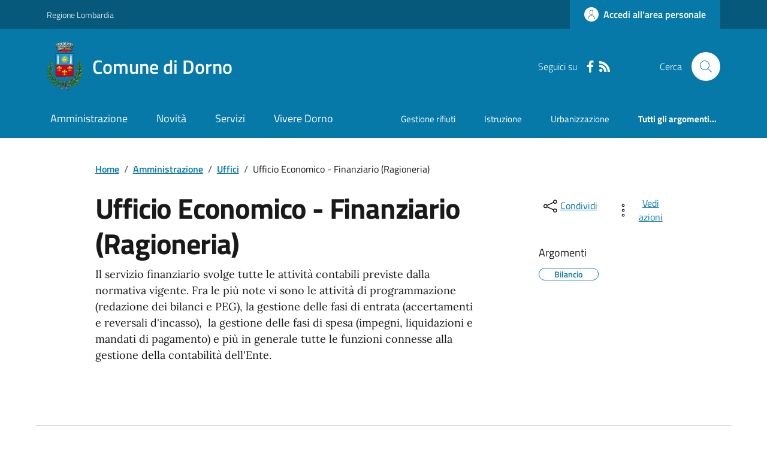

--- FILE ---
content_type: text/css
request_url: https://www.comune.dorno.pv.it/CSS/SKIN/drn1126/skin.css?v=1
body_size: 833
content:
/* *************************************************************************** */
/* ***************			INIZIO STRUTTURA SKIN 			****************** */
/* ***************	STILI PERSONALIZZATI PER OGNI ENTE		****************** */
/* *************************************************************************** */

/*IN QUESTO FILE SI INSERISCONO SOLO LE VARIABILI CON IL COLORE, PER IL RESTO SI UTILIZZA IL CSS STILI-CUSTOM */

:root {
    /*COLORE PRINCIPALE da mettere come rgb*/ /*#0800e6*/
    /*basta cambiare questa variabile e tutto il CSS prende questo colore in automatico*/
    /*il colore va inserito come RGB ma con le virgole es. 56, 115, 62*/
    --colore-principale: 7, 121, 169;
    /*COLORE NAVBAR*/ /*#07005c*/
    --colore-navbar: 7, 89, 124;
    /*COLORE FOOTER*/
    --colore-footer: 32, 42, 46;
}
